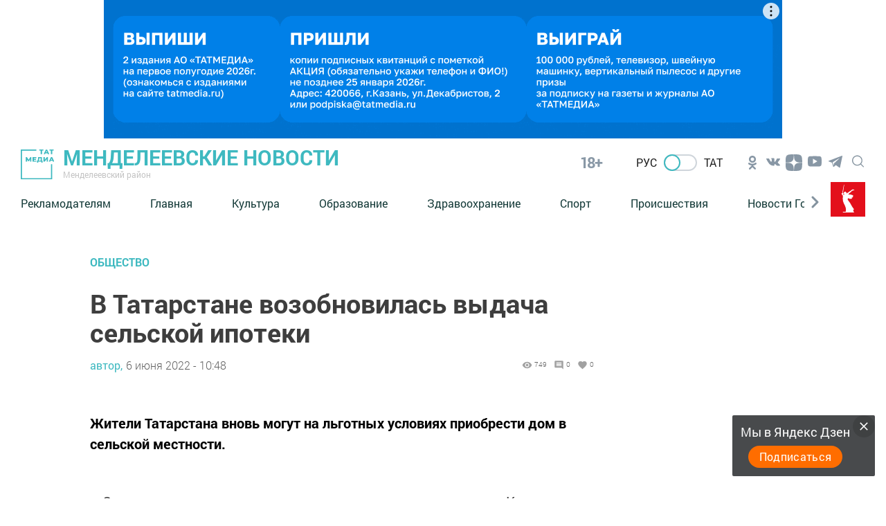

--- FILE ---
content_type: text/html; charset=UTF-8
request_url: https://mendeleevskyi.ru/news/obschestvo/v-tatarstane-vozobnovilas-vydacha-selskoy-ipoteki
body_size: 21795
content:
<!DOCTYPE html>
<html lang="ru_RU" prefix="og: http://ogp.me/ns#">

<head>
    <meta charset="utf-8">
    <meta name="viewport" content="width=device-width, initial-scale=1.0, maximum-scale=1.0, user-scalable=0">

    <meta http-equiv="X-UA-Compatible" content="IE=edge">

    <title>В Татарстане возобновилась выдача сельской ипотеки</title>

    <meta name="description" content="Жители Татарстана вновь могут на льготных условиях приобрести дом в сельской местности.">

                                
    
        <meta property="og:site_name" content="Менделеевские новости" />
<meta property="og:title" content="В Татарстане возобновилась выдача сельской ипотеки" />
<meta property="og:locale" content="ru" />
<meta property="og:type" content="article" />
<meta property="article:author" content="автор" />
<meta property="article:published_time" content="2022-06-06 10:48:00" />
<meta property="article:expiration_time" content="" />
<meta property="article:modified_time" content="2022-06-06 10:54:21" />
<meta property="article:section" content="Общество" />
<meta property="article:tag" content="" />
<meta property="og:description" content="Жители Татарстана вновь могут на льготных условиях приобрести дом в сельской местности." />
<meta property="og:url" content="https://mendeleevskyi.ru/news/obschestvo/v-tatarstane-vozobnovilas-vydacha-selskoy-ipoteki" />


    
    <link rel="modulepreload" href="https://mendeleevskyi.ru/build/assets/headerScript-1d4a5660.js" /><script type="module" src="https://mendeleevskyi.ru/build/assets/headerScript-1d4a5660.js"></script><link rel="modulepreload" href="https://mendeleevskyi.ru/build/assets/Copyright-7c52a902.js" /><script type="module" src="https://mendeleevskyi.ru/build/assets/Copyright-7c52a902.js"></script><link rel="modulepreload" href="https://mendeleevskyi.ru/build/assets/FooterScroll-cc219871.js" /><script type="module" src="https://mendeleevskyi.ru/build/assets/FooterScroll-cc219871.js"></script><link rel="modulepreload" href="https://mendeleevskyi.ru/build/assets/footerScript-e0b46389.js" /><script type="module" src="https://mendeleevskyi.ru/build/assets/footerScript-e0b46389.js"></script><link rel="modulepreload" href="https://mendeleevskyi.ru/build/assets/burgerButtonScroll-55dcc4f1.js" /><script type="module" src="https://mendeleevskyi.ru/build/assets/burgerButtonScroll-55dcc4f1.js"></script><link rel="modulepreload" href="https://mendeleevskyi.ru/build/assets/ImageAdvert-5a421519.js" /><script type="module" src="https://mendeleevskyi.ru/build/assets/ImageAdvert-5a421519.js"></script><link rel="modulepreload" href="https://mendeleevskyi.ru/build/assets/ScrollToTop-88519034.js" /><script type="module" src="https://mendeleevskyi.ru/build/assets/ScrollToTop-88519034.js"></script>                <link rel="modulepreload" href="https://mendeleevskyi.ru/build/assets/CommentForm-d3385461.js" /><script type="module" src="https://mendeleevskyi.ru/build/assets/CommentForm-d3385461.js"></script>    
    <link rel="modulepreload" href="https://mendeleevskyi.ru/build/assets/NewsAutoScroll-95da973a.js" /><script type="module" src="https://mendeleevskyi.ru/build/assets/NewsAutoScroll-95da973a.js"></script>
            <link rel="modulepreload" href="https://mendeleevskyi.ru/build/assets/allReactions-2ef16901.js" /><script type="module" src="https://mendeleevskyi.ru/build/assets/allReactions-2ef16901.js"></script>    
        <link rel="modulepreload" href="https://mendeleevskyi.ru/build/assets/photoSliderScript-1d78abc6.js" /><link rel="modulepreload" href="https://mendeleevskyi.ru/build/assets/Popup-c32ad197.js" /><link rel="modulepreload" href="https://mendeleevskyi.ru/build/assets/moveAds-3ce69282.js" /><script type="module" src="https://mendeleevskyi.ru/build/assets/photoSliderScript-1d78abc6.js"></script><script type="module" src="https://mendeleevskyi.ru/build/assets/moveAds-3ce69282.js"></script>
    <link rel="icon" href="https://mendeleevskyi.ru/packages/tatmedia/newspaper/images/tm_120-120.svg" type="image/svg+xml">
    <link rel="icon" href="https://mendeleevskyi.ru/favicon.ico" type="image/x-icon">

    <link rel="preload" as="style" href="https://mendeleevskyi.ru/build/assets/app-062f9834.css" /><link rel="stylesheet" href="https://mendeleevskyi.ru/build/assets/app-062f9834.css" />
    <link rel="alternate" type="application/rss+xml" href="https://mendeleevskyi.ru/rss" title="Менделеевские новости: Новости">
        <link rel="alternate" type="application/rss+xml" href="https://mendeleevskyi.ru/rss/news.rss" title="Менделеевские новости: Новости">
        <link rel="alternate" type="application/rss+xml" href="https://mendeleevskyi.ru/rss/blog.rss" title="Менделеевские новости: Блоги">
        <link rel="alternate" type="application/rss+xml" href="https://mendeleevskyi.ru/rss/advert.rss" title="Менделеевские новости: Объявления">
        <link rel="alternate" type="application/rss+xml" href="https://mendeleevskyi.ru/rss/grats.rss" title="Менделеевские новости: Поздравления">
        <link rel="alternate" type="application/rss+xml" href="https://mendeleevskyi.ru/rss/photo.rss" title="Менделеевские новости: Фотогалерея">

    <script>window.yaContextCb = window.yaContextCb || []</script>
    <script src="https://yandex.ru/ads/system/context.js" async></script>

    <meta name="yandex-verification" content="41822c01458bb085" />
<meta name="yandex-verification" content="d3181ef35d59138d" />
<meta name="zen-verification" content="JsdLEy6TbulZHlNJ3p2DAxliLjJuw44S7UQ9YARLreO5cnQVjm76p33MyfLnp1Sk" />

<!-- Yandex.Metrika and Google Analytics initial scripts -->
<script type="text/javascript">
  (function(m,e,t,r,i,k,a){m[i]=m[i]||function(){(m[i].a=m[i].a||[]).push(arguments)};
  m[i].l=1*new Date();k=e.createElement(t),a=e.getElementsByTagName(t)[0],k.async=1,k.src=r,a.parentNode.insertBefore(k,a)})
  (window, document, "script", "https://mc.yandex.ru/metrika/tag.js", "ym");
</script>
</head>
<body class="root">

    <section class="tm__main_advert__container">
        <div id="adfox_167462632297964639"></div>
<script>
    window.yaContextCb.push(()=>{
        Ya.adfoxCode.createAdaptive({
            ownerId: 1450089,
            containerId: 'adfox_167462632297964639',
            params: {
                pp: 'dbhx',
                ps: 'gfrd',
                p2: 'iaqs'
            }
        }, ['desktop', 'tablet', 'phone'], {
            tabletWidth: 830,
            phoneWidth: 480,
            isAutoReloads: false
        })
    })
</script>
    </section>

    <header class="header">
    <a class="header__logo_link" href="/">
    <img class="header__logo" src="https://mendeleevskyi.ru/images/logo-green.svg" alt="Логотип татмедиа">
</a>


    <a class="header_link" href="/">
            <strong class="header__title">
            Менделеевские новости
        </strong>
    
            <p class="header__subtitle">Менделеевский район</p>
    </a>
    <span class="header__age-limit">18+</span>

    <div class="checkbox__container checkbox__container_lang" data-lang="ru">
        <a href="https://mendeleevskyi.ru/lang/toggle/ru" class="lang-switcher__label">
            Рус
        </a>
        <label class="switch">
                            <input type="checkbox" id="checkbox_lang">
            
            <span class="slider slider_lang round"></span>
        </label>
        <a href="https://mendeleevskyi.ru/lang/toggle/tt" class="lang-switcher__label">
            Тат
        </a>

    </div>
 
        
        <section class="social__group">
            
            <ul class="social-list ul_hidden-default-styles">
      <li class="social-list__item">
                    <a title="Odnoklassniki" class="svg-link__icon svg-link social__icons_header" target="_blank" href="https://ok.ru/mendeleevsknews">
                        <svg class="svg-link__icon svg-link social__icons_header " viewBox="0 0 30 30" role="img" aria-label="[title]" version="1.1" xmlns="http://www.w3.org/2000/svg" xmlns:xlink="http://www.w3.org/1999/xlink">
                            <title>Odnoklassniki</title>
                            <g stroke="none" stroke-width="1" fill="rgba(18, 48, 76, 0.5)" fill-rule="evenodd">
                                <g class="svg-link__fill_header" id="Odnoklassniki"

                                    transform="translate(9.000000, 5.000000)" fill-rule="nonzero">
                                    <path d="M6,10.1 C4.6,10.1 3.4,9.6 2.4,8.6 C1.4,7.6 0.9,6.5 0.9,5.1 C0.9,3.7 1.4,2.5 2.4,1.5 C3.4,0.5 4.6,0 6,0 C7.4,0 8.6,0.5 9.6,1.5 C10.6,2.5 11.1,3.7 11.1,5.1 C11.1,6.5 10.6,7.7 9.6,8.7 C8.6,9.7 7.4,10.1 6,10.1 Z M6,2.6 C5.3,2.6 4.7,2.8 4.2,3.3 C3.7,3.8 3.5,4.4 3.5,5.1 C3.5,5.8 3.7,6.4 4.2,6.9 C4.7,7.4 5.3,7.6 6,7.6 C6.7,7.6 7.3,7.4 7.8,6.9 C8.3,6.4 8.5,5.8 8.5,5.1 C8.5,4.4 8.3,3.8 7.8,3.3 C7.3,2.8 6.7,2.6 6,2.6 Z M11.8,10.7 C11.9,10.9 12,11.1 12,11.3 C12,11.5 12,11.6 11.9,11.8 C11.9,11.9 11.8,12.1 11.6,12.2 C11.5,12.4 11.3,12.5 11.1,12.6 C10.9,12.7 10.7,12.9 10.4,13.1 C9.5,13.6 8.4,14 6.9,14.1 L7.7,14.9 L10.7,17.9 C10.9,18.1 11,18.4 11,18.7 C11,19 10.9,19.3 10.7,19.5 L10.6,19.6 C10.4,19.8 10.1,19.9 9.8,19.9 C9.5,19.9 9.2,19.8 9,19.6 C8.5,19.1 7.5,18.1 6,16.6 L3,19.6 C2.8,19.9 2.5,20 2.2,20 C1.9,20 1.6,19.9 1.4,19.7 L1.3,19.6 C1,19.3 0.9,19 0.9,18.7 C0.9,18.4 1,18.1 1.2,17.9 L4.2,14.9 L5,14.1 C3.5,13.9 2.3,13.6 1.5,13.1 C1.2,12.9 1,12.8 0.8,12.6 C0.6,12.5 0.5,12.3 0.3,12.2 C0.2,12 0.1,11.9 0,11.7 C0,11.6 0,11.5 0,11.3 C0,11.1 0.1,10.9 0.2,10.7 C0.3,10.6 0.4,10.4 0.5,10.3 C0.6,10.2 0.8,10.1 1,10.1 C1.2,10 1.4,10.1 1.6,10.1 C1.8,10.2 2.1,10.3 2.3,10.5 C2.3,10.5 2.4,10.6 2.5,10.6 C2.6,10.7 2.7,10.7 3,10.9 C3.2,11 3.5,11.1 3.8,11.2 C4.1,11.3 4.4,11.4 4.8,11.5 C5.2,11.6 5.6,11.6 6.1,11.6 C6.8,11.6 7.4,11.5 8,11.3 C8.6,11.1 9.1,10.9 9.3,10.7 L9.7,10.4 C9.9,10.2 10.2,10.1 10.4,10 C10.6,9.9 10.8,9.9 11,10 C11.2,10.1 11.3,10.1 11.5,10.2 C11.7,10.5 11.8,10.6 11.8,10.7 Z" id="Shape"></path>
                                </g>
                            </g>
                        </svg>    
                    </a>
                </li>
                            <li class="social-list__item">
                    <a title="VK" class="svg-link__icon svg-link social__icons_header" target="_blank" href="https://vk.com/mendeleevsknews">
                        <svg class="svg-link__icon svg-link social__icons_header " viewBox="0 0 30 30" role="img" aria-label="[title]" version="1.1" xmlns="http://www.w3.org/2000/svg" xmlns:xlink="http://www.w3.org/1999/xlink">
                            <title>VK</title>
                            <g stroke="none" stroke-width="1" fill="rgba(18, 48, 76, 0.5)" fill-rule="evenodd">
                                <g class="svg-link__fill_header" id="VK"

                                    transform="translate(5.000000, 8.500000)" fill-rule="nonzero">
                                    <path d="M9.81652274,10.8957066 L11.0131192,10.8957066 C11.0131192,10.8957066 11.4119847,10.8957066 11.511701,10.7028623 C11.7111338,10.5100179 11.7111338,10.2207513 11.7111338,10.2207513 C11.7111338,10.2207513 11.7111338,8.67799642 12.4091484,8.48515206 C13.107163,8.29230769 14.1043267,10.027907 15.1014904,10.6064401 C15.8992214,11.088551 16.3978032,10.9921288 16.3978032,10.9921288 L19.0901452,10.9921288 C19.0901452,10.9921288 20.4861744,10.8957066 19.7881598,9.83506261 C19.6884435,9.73864043 19.3892943,9.06368515 17.7938324,7.61735242 C16.0986541,6.0745975 16.2980868,6.36386404 18.3921306,3.76046512 C19.5887271,2.2177102 20.0873089,1.25348837 19.9875926,0.77137746 C19.8878762,0.38568873 18.9904289,0.482110912 18.9904289,0.482110912 L15.9989377,0.482110912 C15.9989377,0.482110912 15.799505,0.482110912 15.6000722,0.578533095 C15.4006395,0.674955277 15.3009231,0.867799642 15.3009231,0.867799642 C15.3009231,0.867799642 14.8023413,2.12128801 14.2040431,3.08550984 C12.9077302,5.30322004 12.309432,5.39964222 12.1099993,5.30322004 C11.6114174,5.01395349 11.7111338,4.04973166 11.7111338,3.37477639 C11.7111338,1.25348837 12.0102829,0.38568873 11.0131192,0.0964221825 C10.7139701,0 10.414821,0 9.61708999,0 C8.52020991,0 7.62276258,0 7.12418072,0.289266547 C6.82503161,0.289266547 6.5258825,0.674955277 6.72531524,0.674955277 C6.92474798,0.674955277 7.32361346,0.77137746 7.62276258,1.06064401 C7.92191169,1.54275492 7.92191169,2.41055456 7.92191169,2.41055456 C7.92191169,2.41055456 8.02162806,4.91753131 7.42332983,5.20679785 C7.02446435,5.39964222 6.42616612,5.01395349 5.22956967,2.98908766 C4.73098782,2.02486583 4.23240596,0.867799642 4.23240596,0.867799642 C4.23240596,0.867799642 4.13268959,0.674955277 4.03297322,0.578533095 C3.83354048,0.38568873 3.53439137,0.38568873 3.53439137,0.38568873 L0.642616612,0.38568873 C0.642616612,0.38568873 0.243751129,0.38568873 0.0443183871,0.578533095 C-0.0553979838,0.77137746 0.0443183871,1.06064401 0.0443183871,1.06064401 C0.0443183871,1.06064401 2.23807855,6.0745975 4.83070419,8.67799642 C7.12418072,10.9921288 9.81652274,10.8957066 9.81652274,10.8957066 L9.81652274,10.8957066 Z" id="Shape"></path>
                                </g>
                            </g>
                        </svg>    
                    </a>
                </li>
                            <li class="social-list__item">
                    <a title="Yandex Zen" class="svg-link__icon svg-link social__icons_header" target="_blank" href="https://zen.yandex.ru/id/5b3b74c5d5cde600a8a89905">
                        <svg class="svg-link__icon svg-link social__icons_header  svg-link__icon_zen " viewBox="0 0 30 30" role="img" aria-label="[title]" version="1.1" xmlns="http://www.w3.org/2000/svg" xmlns:xlink="http://www.w3.org/1999/xlink">
                            <title>Yandex Zen</title>
                            <g stroke="none" stroke-width="1" fill="rgba(18, 48, 76, 0.5)" fill-rule="evenodd">
                                <g class="svg-link__fill_header" id="Yandex Zen"

                                    transform="translate(2.000000, 3.000000)" fill-rule="nonzero">
                                    <path d="M15.2312 14.3183C13.3393 16.2564 13.2062 18.6862 13.0459 23.9995C17.9911 23.9995 21.4172 23.9835 23.1761 22.2651C24.8936 20.5062 24.9101 16.9179 24.9105 12.1325C19.5981 12.2929 17.1688 12.4259 15.2312 14.3183ZM0.916138 12.1325C0.916138 16.9179 0.932539 20.5062 2.65014 22.2651C4.40904 23.9835 7.83554 23.9995 12.7807 23.9995C12.6204 18.6862 12.4874 16.2564 10.5954 14.3183C8.65794 12.4259 6.22854 12.2929 0.916138 12.1325ZM12.7807 0C7.83554 0.000470166 4.40894 0.0169261 2.65004 1.73491C0.93254 3.49381 0.916138 7.08211 0.916138 11.8675C6.22854 11.7071 8.65784 11.5741 10.5954 9.68166C12.4873 7.74364 12.6204 5.31382 12.7807 0ZM15.2312 9.68166C13.3393 7.74364 13.2062 5.31382 13.0459 0C17.9911 0.000470166 21.4172 0.0169261 23.1761 1.73491C24.8936 3.49381 24.9101 7.08211 24.9105 11.8675C19.5981 11.7071 17.1688 11.5741 15.2312 9.68166Z" id="Shape"></path>
                                </g>
                            </g>
                        </svg>    
                    </a>
                </li>
                            <li class="social-list__item">
                    <a title="Youtube" class="svg-link__icon svg-link social__icons_header" target="_blank" href="https://www.youtube.com/channel/UCcNwKxTsFoCgi7zACXA3how">
                        <svg class="svg-link__icon svg-link social__icons_header " viewBox="0 0 30 30" role="img" aria-label="[title]" version="1.1" xmlns="http://www.w3.org/2000/svg" xmlns:xlink="http://www.w3.org/1999/xlink">
                            <title>Youtube</title>
                            <g stroke="none" stroke-width="1" fill="rgba(18, 48, 76, 0.5)" fill-rule="evenodd">
                                <g class="svg-link__fill_header" id="Youtube"

                                    transform="translate(5.000000, 5.000000)" fill-rule="nonzero">
                                    <path d="M19.8,3.7999999 C19.8,3.7999999 20,5.5999999 20,7.2999999 L20,8.8999999 C20,10.6999999 19.8,12.4 19.8,12.4 C19.8,12.4 19.6,13.9 19,14.5 C18.2,15.3 17.4,15.3 17,15.4 C14.2,15.6 10,15.6 10,15.6 C10,15.6 4.8,15.6 3.2,15.4 C2.8,15.3 1.8,15.3 1,14.5 C0.4,13.9 0.2,12.4 0.2,12.4 C0.2,12.4 0,10.5999999 0,8.8999999 L0,7.2999999 C0,5.5999999 0.2,3.7999999 0.2,3.7999999 C0.2,3.7999999 0.4,2.3999999 1,1.6999999 C1.8,0.899999905 2.6,0.799999905 3,0.799999905 C5.8,0.599999905 10,0.599999905 10,0.599999905 C10,0.599999905 14.2,0.599999905 17,0.799999905 C17.4,0.799999905 18.2,0.899999905 19,1.6999999 C19.6,2.2999999 19.8,3.7999999 19.8,3.7999999 Z M7.5,4.2999999 L7.5,11.9 L13.8,8.0999999 L7.5,4.2999999 Z" id="Shape"></path>
                                </g>
                            </g>
                        </svg>    
                    </a>
                </li>
                            <li class="social-list__item">
                    <a title="Telegram" class="svg-link__icon svg-link social__icons_header" target="_blank" href="https://t.me/mndnews">
                        <svg class="svg-link__icon svg-link social__icons_header " viewBox="0 0 30 30" role="img" aria-label="[title]" version="1.1" xmlns="http://www.w3.org/2000/svg" xmlns:xlink="http://www.w3.org/1999/xlink">
                            <title>Telegram</title>
                            <g stroke="none" stroke-width="1" fill="rgba(18, 48, 76, 0.5)" fill-rule="evenodd">
                                <g class="svg-link__fill_header" id="Telegram"

                                    transform="translate(5.000000, 5.000000)" fill-rule="nonzero">
                                    <path d="M0.353286625,8.32254232 L4.96204717,10.0369621 L6.74592005,15.7548181 C6.86006231,16.1210261 7.30936413,16.2563856 7.60758746,16.0133765 L10.1765884,13.9260372 C10.4458762,13.7073489 10.8294395,13.6964511 11.1108615,13.9000551 L15.744424,17.2529419 C16.063449,17.4840564 16.5154176,17.3098235 16.5954239,16.9256074 L19.9897561,0.652507079 C20.0770963,0.232806472 19.6633306,-0.117320586 19.2623659,0.0372430004 L0.347886202,7.30963916 C-0.118883646,7.48905519 -0.114816661,8.14771136 0.353286625,8.32254232 Z M6.45843089,9.12433262 L15.4656689,3.59519576 C15.6275482,3.49611824 15.7940945,3.71427484 15.6550837,3.84278988 L8.22150215,10.7297074 C7.96021504,10.9721184 7.79166853,11.2965291 7.74393146,11.6486497 L7.49071165,13.5189621 C7.45717569,13.7686827 7.10521482,13.7934686 7.03607608,13.5517886 L6.0621999,10.1412228 C5.95065784,9.75222227 6.11320389,9.33670803 6.45843089,9.12433262 Z" id="Shape"></path>
                                </g>
                            </g>
                        </svg>    
                    </a>
                </li>
                
    </ul>
  

            <button type="click" class="search__btn search_btn_open">
                
                <svg class="search_icon" width="24" height="24" viewBox="0 0 24 24" fill="none" xmlns="http://www.w3.org/2000/svg">
                    <path d="M10.5 0C4.71046 0 0 4.71045 0 10.5C0 16.2899 4.71046 21 10.5 21C16.2899 21 21 16.2899 21 10.5C21 4.71045 16.2899 0 10.5 0ZM10.5 19.0616C5.7792 19.0616 1.93846 15.2208 1.93846 10.5C1.93846 5.77925 5.7792 1.93846 10.5 1.93846C15.2208 1.93846 19.0615 5.7792 19.0615 10.5C19.0615 15.2208 15.2208 19.0616 10.5 19.0616Z" fill="#84939F"/>
                    <path d="M23.7158 22.3445L18.1555 16.7842C17.7766 16.4053 17.163 16.4053 16.7842 16.7842C16.4053 17.1627 16.4053 17.777 16.7842 18.1555L22.3445 23.7158C22.5339 23.9053 22.7819 24 23.0302 24C23.2781 24 23.5264 23.9053 23.7158 23.7158C24.0947 23.3373 24.0947 22.7231 23.7158 22.3445Z" fill="#84939F"/>
                    </svg>
            </button>

        </section>
        <button class="burger" type="button">
            <svg role="img" aria-label="[title]" xmlns="http://www.w3.org/2000/svg" xmlns:xlink="http://www.w3.org/1999/xlink" width="17px" height="16px">
                <title>Меню</title>
                <path fill-rule="evenodd"  fill="rgb(255, 255, 255)" d="M-0.000,-0.000 L31.000,-0.000 L31.000,2.000 L-0.000,2.000 L-0.000,-0.000 Z"/>
                <path fill-rule="evenodd"  fill="rgb(255, 255, 255)" d="M-0.000,7.000 L31.000,7.000 L31.000,9.000 L-0.000,9.000 L-0.000,7.000 Z"/>
                <path fill-rule="evenodd"  fill="rgb(255, 255, 255)" d="M-0.000,14.000 L31.000,14.000 L31.000,16.000 L-0.000,16.000 L-0.000,14.000 Z"/>
            </svg>  
        </button>
        <div class="search__form-container">
<button class="search__button_back hidden_element">
    <svg width="31" height="20" viewBox="0 0 31 20" fill="none" xmlns="http://www.w3.org/2000/svg">
        <path d="M1 10L30 10M1 10L9.92308 19M1 10L9.92308 1" stroke="#3EB9C0" stroke-width="2" stroke-linecap="round" stroke-linejoin="round"/>
        </svg>
        
 
 </button>

<form action="/search/news" class="search-form" action="https://mendeleevskyi.ru/search/news" method="get" target="_self" accept-charset="utf-8" 
searchid="" l10n="ru" reqenc="">
    <input placeholder="Введите текст" type="search" name="search" class="search__input">

    <button type="submit" class="search__btn search__btn_submit">

        <svg width="24" height="24" viewBox="0 0 24 24" fill="none" xmlns="http://www.w3.org/2000/svg">
            <path d="M10.5 0C4.71046 0 0 4.71045 0 10.5C0 16.2899 4.71046 21 10.5 21C16.2899 21 21 16.2899 21 10.5C21 4.71045 16.2899 0 10.5 0ZM10.5 19.0616C5.7792 19.0616 1.93846 15.2208 1.93846 10.5C1.93846 5.77925 5.7792 1.93846 10.5 1.93846C15.2208 1.93846 19.0615 5.7792 19.0615 10.5C19.0615 15.2208 15.2208 19.0616 10.5 19.0616Z" fill="#3EB9C0"/>
            <path d="M23.7158 22.3445L18.1555 16.7842C17.7766 16.4053 17.163 16.4053 16.7842 16.7842C16.4053 17.1627 16.4053 17.777 16.7842 18.1555L22.3445 23.7158C22.5339 23.9053 22.7819 24 23.0302 24C23.2781 24 23.5264 23.9053 23.7158 23.7158C24.0947 23.3373 24.0947 22.7231 23.7158 22.3445Z" fill="#3EB9C0"/>
        </svg>

    </button>
</form>
</div> 

    <div class="header__menu">
        <nav class="header__nav">
    <button type="button" class="triangle triangle_left">
        <svg width="11" height="18" viewBox="0 0 11 18" fill="none"
            xmlns="http://www.w3.org/2000/svg">
            <path 
                d="M3.06066 0.93934C2.47487 0.353553 1.52513 0.353553 0.939341 0.939339C0.353554 1.52513 0.353554 2.47487 0.939341 3.06066L3.06066 0.93934ZM9 9L10.0607 10.0607C10.6464 9.47487 10.6464 8.52513 10.0607 7.93934L9 9ZM0.93934 14.9393C0.353553 15.5251 0.353553 16.4749 0.93934 17.0607C1.52513 17.6464 2.47487 17.6464 3.06066 17.0607L0.93934 14.9393ZM0.939341 3.06066L7.93934 10.0607L10.0607 7.93934L3.06066 0.93934L0.939341 3.06066ZM7.93934 7.93934L0.93934 14.9393L3.06066 17.0607L10.0607 10.0607L7.93934 7.93934Z"
                fill="#84939F" />
        </svg> 
    </button>

    <a class="nav__link " href="https://mendeleevskyi.ru/page/reklama-v-mendeleevskikh-novostyakh-vashi-investitsii-v-budushchee">Рекламодателям</a>
    <a class="nav__link " href="https://mendeleevskyi.ru">Главная</a>
    <a class="nav__link " href="https://mendeleevskyi.ru/news/rubric/list/культура">Культура</a>
    <a class="nav__link " href="https://mendeleevskyi.ru/news/rubric/list/образование">Образование</a>
    <a class="nav__link " href="https://mendeleevskyi.ru/news/rubric/list/здравоохранение">Здравоохранение</a>
    <a class="nav__link " href="https://mendeleevskyi.ru/news/rubric/list/спорт">Спорт</a>
    <a class="nav__link " href="https://mendeleevskyi.ru/news/rubric/list/proisshestviya">Происшествия</a>
    <a class="nav__link " href="https://mendeleevskyi.ru/news/rubric/list/profilaktika-gibdd">Новости Госавтоинспекции</a>
    <a class="nav__link " href="http://mendeleevskyi.ru/news/rubric/list/otzyvy">Отзывы</a>
    <a class="nav__link " href="https://mendeleevskyi.ru/news/rubric/list/podpiska-na-mn">Подписка на «МН»</a>
        
    <button type="button" class="triangle triangle_right">
        <svg width="11" height="18" viewBox="0 0 11 18" fill="none"
            xmlns="http://www.w3.org/2000/svg">
            <path
                d="M3.06066 0.93934C2.47487 0.353553 1.52513 0.353553 0.939341 0.939339C0.353554 1.52513 0.353554 2.47487 0.939341 3.06066L3.06066 0.93934ZM9 9L10.0607 10.0607C10.6464 9.47487 10.6464 8.52513 10.0607 7.93934L9 9ZM0.93934 14.9393C0.353553 15.5251 0.353553 16.4749 0.93934 17.0607C1.52513 17.6464 2.47487 17.6464 3.06066 17.0607L0.93934 14.9393ZM0.939341 3.06066L7.93934 10.0607L10.0607 7.93934L3.06066 0.93934L0.939341 3.06066ZM7.93934 7.93934L0.93934 14.9393L3.06066 17.0607L10.0607 10.0607L7.93934 7.93934Z"
                fill="#84939F" />
        </svg>          
    </button>

    
</nav>                    <img class="header__year-img" src="//tatmedia.ru/docs/2025-80_let_popedy_red.svg"
                alt="">
            </div>
</header>

    

    


        <main class="main__container main-section__main" data-id="52485">
    <section class="container_main-section-news">
        <div class="single__main-col news-list__container_newspage fetch-quantity" fetch-quantity="1">
                            <a href="https://mendeleevskyi.ru/news/rubric/list/obschestvo" class="newsList__title">
                    Общество
                </a>
                        <h1 class="newsList__subtitle">В Татарстане возобновилась выдача сельской ипотеки</h1>

            <div class="widgetPage widgetPage_position">
                        <div class="widget__autor_data_container">

                                                            <a class="widget__author" href="https://mendeleevskyi.ru/news/author/list/1">автор,</a>
                                                                                        <a class="oneNews__data"  href="https://mendeleevskyi.ru/news/date/list/06-06-2022">6 июня 2022 - 10:48</a>
                                                    </div>
                        
                        <div class="widget__container">
                            <div class="widget_stat_container">
                                <svg viewBox="0 0 24 24" xmlns="http://www.w3.org/2000/svg" class="widget-stat__object">
                                    <path d="M0 0h24v24H0z" fill="none"></path>
                                    <path d="M12 4.5C7 4.5 2.73 7.61 1 12c1.73 4.39 6 7.5 11 7.5s9.27-3.11 11-7.5c-1.73-4.39-6-7.5-11-7.5zM12 17c-2.76 0-5-2.24-5-5s2.24-5 5-5 5 2.24 5 5-2.24 5-5 5zm0-8c-1.66 0-3 1.34-3 3s1.34 3 3 3 3-1.34 3-3-1.34-3-3-3z"></path>
                                  </svg>
                                <p class="oneNews__data oneNews__data_widget">749</p>
                            </div>
                            <div class="widget_stat_container">
                                <svg viewBox="0 0 24 24" xmlns="http://www.w3.org/2000/svg" class="widget-stat__object">
                                    <path d="M21.99 4c0-1.1-.89-2-1.99-2H4c-1.1 0-2 .9-2 2v12c0 1.1.9 2 2 2h14l4 4-.01-18zM18 14H6v-2h12v2zm0-3H6V9h12v2zm0-3H6V6h12v2z"></path>
                                    <path d="M0 0h24v24H0z" fill="none"></path>
                                  </svg>
                                <p class="oneNews__data oneNews__data_widget">0</p>
                            </div>
                            <div class="widget_stat_container">
                                <svg viewBox="0 0 24 24" xmlns="http://www.w3.org/2000/svg" class="widget-stat__object">
                                    <path d="M0 0h24v24H0z" fill="none"></path>
                                    <path d="M12 21.35l-1.45-1.32C5.4 15.36 2 12.28 2 8.5 2 5.42 4.42 3 7.5 3c1.74 0 3.41.81 4.5 2.09C13.09 3.81 14.76 3 16.5 3 19.58 3 22 5.42 22 8.5c0 3.78-3.4 6.86-8.55 11.54L12 21.35z"></path>
                                  </svg>
                                <span class="oneNews__data oneNews__data_widget">0</span>
                            </div>
                        </div>
                        
                        
                        
                    </div>
            <p class="news-main-container__paragraph_bold">
                Жители Татарстана вновь могут на льготных условиях приобрести дом в сельской местности.
            </p>

            
            <div class="news-main-container__paragraph">
                <p style="text-align: justify;">&nbsp;Сельскую ипотеку в рамках реализации программы &laquo;Комплексное развитие сельских территорий&raquo; выдает Россельхозбанк. Льготная ипотека возобновлена после выделения субсидий Министерством сельского хозяйства Российской Федерации. Финансовые средства теперь можно направить на индивидуальное жилищное строительство или на покупку уже готового загородного дома с участком.</p><p style="text-align: justify;">&laquo;Сельская ипотека уже показала свою востребованность. За время действия данной программы более 2,5 тысяч татарстанских семей смогло улучшить жилищные условия и приобрести недвижимость в сельской местности. Особенно радует то, что среди наших клиентов очень много молодых семей, для которых это первое собственное жилье. Ну а процентная ставка является для них главным преимуществом сельской ипотеки&raquo;, &ndash; отметила директор Татарстанского регионального филиала Россельхозбанка Ляля Кудерметова.</p><div data-tm="container" class="widget-any-content">
    <div class="widget-any-content__body">
        <div class="widget-any-content__title"></div>

        <div  data-tm-slider-time="15" data-tm="body" class="widget-any-content__center">
                            <div data-tm-slider-item class="tm-slider-item">
    <div class="tm-script">
        <!-- Yandex.RTB -->
<script>window.yaContextCb=window.yaContextCb||[]</script>
<script src="https://yandex.ru/ads/system/context.js" async></script>
    </div>
</div>
<script>
    var x = new XMLHttpRequest();
    var csrfToken = "OckTT2damKSyf6kNLFcHV8U1sxOm3ww1R45ixw63";
    x.open("POST", "https://mendeleevskyi.ru/ad/counter/onload?model=35", true);
    x.setRequestHeader('X-CSRF-TOKEN', csrfToken);
    x.send(null);
</script>
                    </div>

    </div>
</div>
<div data-tm="container" class="widget-any-content">
    <div class="widget-any-content__body">
        <div class="widget-any-content__title"></div>

        <div  data-tm-slider-time="15" data-tm="body" class="widget-any-content__center">
                            <div data-tm-slider-item class="tm-slider-item">
    <div class="tm-script">
        <!-- Yandex.RTB R-A-2216789-6 -->
<div id="yandex_rtb_R-A-2216789-6"></div>
<script>
window.yaContextCb.push(() => {
    Ya.Context.AdvManager.render({
        "blockId": "R-A-2216789-6",
        "renderTo": "yandex_rtb_R-A-2216789-6"
    })
})
</script>
    </div>
</div>
<script>
    var x = new XMLHttpRequest();
    var csrfToken = "OckTT2damKSyf6kNLFcHV8U1sxOm3ww1R45ixw63";
    x.open("POST", "https://mendeleevskyi.ru/ad/counter/onload?model=55", true);
    x.setRequestHeader('X-CSRF-TOKEN', csrfToken);
    x.send(null);
</script>
                    </div>

    </div>
</div>
<div data-tm="container" class="widget-any-content">
    <div class="widget-any-content__body">
        <div class="widget-any-content__title"></div>

        <div  data-tm-slider-time="15" data-tm="body" class="widget-any-content__center">
                            <div data-tm-slider-item class="tm-slider-item">
    <div class="tm-script">
        <!-- Yandex.RTB R-A-2216789-7 -->
<div id="yandex_rtb_R-A-2216789-7"></div>
<script>
window.yaContextCb.push(() => {
    Ya.Context.AdvManager.render({
        "blockId": "R-A-2216789-7",
        "renderTo": "yandex_rtb_R-A-2216789-7"
    })
})
</script>
    </div>
</div>
<script>
    var x = new XMLHttpRequest();
    var csrfToken = "OckTT2damKSyf6kNLFcHV8U1sxOm3ww1R45ixw63";
    x.open("POST", "https://mendeleevskyi.ru/ad/counter/onload?model=63", true);
    x.setRequestHeader('X-CSRF-TOKEN', csrfToken);
    x.send(null);
</script>
                    </div>

    </div>
</div>
<p style="text-align: justify;">Оформить сельскую ипотеку можно под 3% годовых.&nbsp;АО &laquo;Россельхозбанк&raquo;. Генеральная лицензия Банка России № 3349 (бессрочная) от 12.08.2015</p>
            </div>

            <p class="news__telegram__text">Следите за самым важным и интересным в <a class="news__telegram__link" href="https://t.me/tatmediaofficial" target="_blank">Telegram-канале</a>Татмедиа</p>

            <p class="news__telegram__text">Читайте новости Татарстана в национальном мессенджере MАХ: <a class="news__telegram__link" href="https://max.ru/tatmedia" target="_blank">https://max.ru/tatmedia</a></p>

                            <div class="np-news-single__aftertext">
                    <p style="text-align: center;">Подписывайтесь на <a href="https://t-do.ru/mndnews">Telegram-канал</a> &laquo;Менделеевские новости&raquo;</p>

<p style="text-align: center;">&nbsp;</p>
                </div>
            
            <br>

            
            
                            <div class="reaction__container">
    <h2>Оставляйте реакции</h2>

    <form class="smile_container smile_container_like" method="post" action="https://mendeleevskyi.ru/interaction/api/like/add" dataType="like"
    data-id="news_x_52485" dataname="[base64]" dataId="52485">
        
        <input type="hidden" name="name" value="[base64]">
        <input type="hidden" name="id" value="52485">
        <input type="hidden" name="user_id" value="">
        <button class="reaction_submit" type="submit">
            <img class="smile_img" src="https://mendeleevskyi.ru/./images/newsReaction-like.svg" alt="Лайк">
        </button>
            <p class="smile_count"> 0</p>
    </form>

    <form class="smile_container smile_container_funny" method="post" action="https://mendeleevskyi.ru/interaction/api/reaction/add"
        dataType="funny" data-id="news_x_52485" dataname="[base64]" dataId="52485">
        <input type="hidden" name="name" value="[base64]">
        <input type="hidden" name="id" value="52485">
        <input type="hidden" name="user_id" value="">
        <input type="hidden" name="type" value="funny">
        <button class="reaction_submit" type="submit" data-type="funny">
            <img class="smile_img" src="https://mendeleevskyi.ru/./images/newsReaction-smile.svg" alt="Смайл">
        </button>
        
        <p class="smile_count">0</p>

    </form>

    <form class="smile_container smile_container_cry" method="post" action="https://mendeleevskyi.ru/interaction/api/reaction/add" 
    dataType="cry" data-id="news_x_52485" dataname="[base64]" dataId="52485">
        <input type="hidden" name="name" value="[base64]">
        <input type="hidden" name="id" value="52485">
        <input type="hidden" name="user_id" value="">
        <input type="hidden" name="type" value="cry">
        <button class="reaction_submit" type="submit" data-type="cry">
            <img class="smile_img" src="https://mendeleevskyi.ru/./images/newsReaction-cry.svg" alt="Плачущий смайл">
        </button>
        <p class="smile_count">0</p>
    </form>

    <form class="smile_container smile_container_angry" method="post" action="https://mendeleevskyi.ru/interaction/api/reaction/add" 
    dataType="angry" data-id="news_x_52485" dataname="[base64]" dataId="52485">
        <input type="hidden" name="name" value="[base64]">
        <input type="hidden" name="id" value="52485">
        <input type="hidden" name="user_id" value="">
        <input type="hidden" name="type" value="angry">
        <button class="reaction_submit" type="submit" data-type="angry">
            <img class="smile_img" src="https://mendeleevskyi.ru/./images/newsReaction-angry.svg" alt="Злой смайл">
        </button>
        <p class="smile_count">0</p>
    </form>

    <form class="smile_container smile_container_dislike" method="post" action="https://mendeleevskyi.ru/interaction/api/dislike/add" dataType="disLike"
    data-id="news_x_52485" dataname="[base64]" dataId="52485">
        <input type="hidden" name="name" value="[base64]">
        <input type="hidden" name="id" value="52485">
        <input type="hidden" name="user_id" value="">
        <button class="reaction_submit" type="submit">
            <img class="smile_img" src="https://mendeleevskyi.ru/./images/newsReaction-dislike.svg" alt="Дизлайк">
        </button>
        <p class="smile_count">0</p>
    </form>    
</div>
<div class="smile_container__message">
    <span class="smile_container__message_text">
    К сожалению, реакцию можно поставить не более одного раза :( <br>
    Мы работаем над улучшением нашего сервиса</span>
</div>

            
            <div class="header__social">
  <h3 class="social__title">Расскажите друзьям</h3>
  <ul class="social-list social_items ul_hidden-default-styles">

    <script src="//yastatic.net/es5-shims/0.0.2/es5-shims.min.js"></script>
<script src="//yastatic.net/share2/share.js"></script>
<div class="ya-share2"
data-services="vkontakte,odnoklassniki,whatsapp,telegram"></div>

  </ul>
</div>


            
                            <section class="comments_container" >

    <h2 class="comments_heading">
         Нет комментариев
            </h2>
        <ul id="comment-item" class="commentsList ul_hidden-default-styles">  
                    </ul>
        
            <form class=" comment_form comment_form_active " action="https://mendeleevskyi.ru/interaction/api/comments/add" method="post">
                <span class="happy_message happy_message_position"></span>
                <textarea class="comment_textarea" placeholder="Написать комментарий"></textarea>

                <input class="comment_model-id" type="hidden" name="id" value="52485">
                <input class="comment_user-id"  type="hidden" name="user_id" value="">
                <input class="comment_model-name" type="hidden" name="name" value="[base64]" >
                
                <div class="comment_model-name one_comment_text">
                     
                        <a href="/login" target="_blank" class="new-contestant__submit_btn">
                            Авторизоваться</a>
                                    </div>
                <button class="comment_form_submit-btn" type="submit">Отправить</button>
            </form>    

        <div class="comment-buttons__container ">

            <button type="button" class="comment_btn allcomments__button"  disabled >
                Показать все комментарии</button>

            <button type="button" class="comment_btn write-comment__button">
                Написать комментарий</button>
        </div>

        <form class="formAllComments" action="https://mendeleevskyi.ru/interaction/api/comments/all" method="get">
            <input class="model_name" type="hidden" name="name" value="[base64]">
            <input class="model_id" type="hidden" name="id" value="52485">
        </form>

        <form class="paginationForm" action="https://mendeleevskyi.ru/interaction/api/comments/paginated" method="get">
            <input class="model_url" type="hidden" name="page" value=0>
        </form>

        

    </section>

    
                
            
            
                    </div>

        <div class="commerc_fixed_right ">
    <div class="commerc_fixed">
        <div 
    data-tm-slider-time="15"
    data-tm="body" class="widget-any-content__center">
    </div>

            </div>
</div>    </section>
</main>

    <div id='fetchContent' class="fetchContent">
        <div class="loader">
            <div class="preloader">
            <div class="preloader__container">
              <span class="preloader__round"></span>
            </div>
          </div>
        </div>
    </div>
    

    <nav class="footer__nav-menu">
        <ul class="footer__nav_ul ul_hidden-default-styles">
    <button type="button" class="footer__triangle footer__triangle_left">
        <svg width="11" height="18" viewBox="0 0 11 18" fill="none"
            xmlns="http://www.w3.org/2000/svg">
            <path
                d="M3.06066 0.93934C2.47487 0.353553 1.52513 0.353553 0.939341 0.939339C0.353554 1.52513 0.353554 2.47487 0.939341 3.06066L3.06066 0.93934ZM9 9L10.0607 10.0607C10.6464 9.47487 10.6464 8.52513 10.0607 7.93934L9 9ZM0.93934 14.9393C0.353553 15.5251 0.353553 16.4749 0.93934 17.0607C1.52513 17.6464 2.47487 17.6464 3.06066 17.0607L0.93934 14.9393ZM0.939341 3.06066L7.93934 10.0607L10.0607 7.93934L3.06066 0.93934L0.939341 3.06066ZM7.93934 7.93934L0.93934 14.9393L3.06066 17.0607L10.0607 10.0607L7.93934 7.93934Z"
                fill="#84939F" />
        </svg>
    </button>

      
                  <li class="footer__nav_li">
            <a href="https://mendeleevskyi.ru/video/widget/list/aktualnoe-video" class="nav__link ">
                  Актуальное видео
            </a>
          </li>
        
    
                  <li class="footer__nav_li">
            <a href="https://mendeleevskyi.ru" class="nav__link ">
                  Главная
            </a>
          </li>
        
    
                  <li class="footer__nav_li">
            <a href="https://mendeleevskyi.ru/page/dokumenty" class="nav__link ">
                  Документы
            </a>
          </li>
        
    
                  <li class="footer__nav_li">
            <a href="https://mendeleevskyi.ru/news/rubric/list/tsentralnye-novosti" class="nav__link ">
                  Разное
            </a>
          </li>
        
    
    <button type="button" class="footer__triangle footer__triangle_right">
      <svg width="11" height="18" viewBox="0 0 11 18" fill="none"
          xmlns="http://www.w3.org/2000/svg">
          <path
              d="M3.06066 0.93934C2.47487 0.353553 1.52513 0.353553 0.939341 0.939339C0.353554 1.52513 0.353554 2.47487 0.939341 3.06066L3.06066 0.93934ZM9 9L10.0607 10.0607C10.6464 9.47487 10.6464 8.52513 10.0607 7.93934L9 9ZM0.93934 14.9393C0.353553 15.5251 0.353553 16.4749 0.93934 17.0607C1.52513 17.6464 2.47487 17.6464 3.06066 17.0607L0.93934 14.9393ZM0.939341 3.06066L7.93934 10.0607L10.0607 7.93934L3.06066 0.93934L0.939341 3.06066ZM7.93934 7.93934L0.93934 14.9393L3.06066 17.0607L10.0607 10.0607L7.93934 7.93934Z"
              fill="#84939F" />
      </svg>
  </button>
</ul>

    </nav>
    <style>
#popupinfowrap .popupInfo__container {
    position: fixed;
    z-index: 10000;
    right: 16px;
    bottom: 32px;
    margin-left: 16px;
    padding: 12px;
    padding-right: 36px;
    border-radius: 2px;
    visibility: hidden;
    opacity: 0;
    transition: opacity 1s;
    color: rgba(0,0,0,.87);
    background-color: #484a4c;
}
#popupinfowrap .popup__body {
    display: flex;
    flex-direction: column;
    align-items: center
}

#popupinfowrap .popup__body .btn {
    display: inline-block;
    padding: 0 16px;
    border-radius: 16px;
    transition: .1s;
    line-height: 32px;
    cursor: pointer;
    vertical-align: middle;
    text-align: center;
    text-decoration: none!important;
    font-size: 16px;
    font-weight: 400;
    letter-spacing: .02em;
    color: #fff!important;
    background-color: #ff6d00;
}
#popupinfowrap .popup__header {
    margin-bottom: 8px
}
#popupinfowrap .popup__title {
    max-width: 300px;
    font-size: 1.125rem;
    color: #fff
}
#popupinfowrap .popup__image {
    float: left;
    padding-right: 16px
}
#popupinfowrap .popup__image--right {
    float: right;
    padding-left: 16px
}
#popupinfowrap .popup__image img {
    max-width: 100px;
    max-height: 100px
}
#popupinfowrap .popup__close {
    position: absolute;
    top: 0;
    right: 0;
    display: flex;
    align-items: center;
    justify-content: center;
    flex-shrink: 0;
    width: 32px;
    height: 32px;
    border-radius: 50%;
    border: none;
    background-color: rgba(0,0,0,.12);
}
#popupinfowrap .popup__close:hover {
    background-color: rgba(0,0,0,.12);
    cursor: pointer;
}
#popupinfowrap .popup__close svg .fill {
    fill: #fff
}
#popupinfowrap .popupInfo__container.visible {
    visibility: visible;
    opacity: 1
}
@media only screen and (max-width: 480px) {
    #popupinfowrap .popup__title {
        font-size:.875rem
    }
    #popupinfowrap .popup__image img {
        max-width: 60px;
        max-height: 60px
    }
}
</style>
<div id="popupinfowrap">
    <div id="popupinfo" class="popupInfo__container"          data-cookie=popup11594189430>
        
        
        <div class="popup__body">
            <div class="popup__header">
                <div class="popup__title" >
                    Мы в Яндекс Дзен
                </div>
                <button type="button" id="popupinfoClose" class="popup__close">
                    <svg xmlns="http://www.w3.org/2000/svg" width="24" height="24" viewBox="0 0 24 24">
                        <path class="fill" d="M19 6.41L17.59 5 12 10.59 6.41 5 5 6.41 10.59 12 5 17.59 6.41 19 12 13.41 17.59 19 19 17.59 13.41 12z"/>
                        <path d="M0 0h24v24H0z" fill="none"/>
                    </svg>
                </button>
            </div>

            <a target="_blank" href="https://zen.yandex.ru/id/5b3b74c5d5cde600a8a89905" id="popupinfoAccept" class="btn"
               style=" 
                      ">
                 Подписаться             </a>
        </div>
    </div>
</div>
<script>
const popupinfo = document.getElementById("popupinfo")
const popupinfoClose = document.getElementById("popupinfoClose")
const popupinfoAccept = document.getElementById("popupinfoAccept")
let cookieId = null

if (popupinfoAccept && popupinfoClose) {
    popupinfoClose.onclick = function() {
        popupinfoHide()
    }
    popupinfoAccept.onclick = function() {
        popupinfoHide()
    }
}

function popupinfoHide() {
    document.cookie = `${cookieId}=1; path=/; max-age=31536000`
    popupinfo.classList.remove("visible")
}

document.addEventListener("DOMContentLoaded", () => {
    if (!popupinfo) return false
    cookieId = popupinfo.dataset.cookie
    popupinfo.classList.add("visible")
})
</script>

    <footer class="footer">
    <div class="footer__copyright">
        <p class="footer__paragraph">© 2011 - 2026. Менделеевск яӊалыклары (Менделеевские новости). Все права защищены.</p>
<p class="footer__paragraph">© ТАТМЕДИА. Все материалы, размещенные на сайте, защищены законом.</p>
<p class="footer__paragraph">Перепечатка, воспроизведение и распространение в любом объеме информации,</p>
<p class="footer__paragraph">размещенной на сайте, возможна только с письменного согласия редакций СМИ.</p>
<p class="footer__paragraph">При поддержке Республиканского агентства по печати и массовым коммуникациям.</p>
<p class="footer__paragraph">Наименование СМИ: Менделеевск яӊалыклары (Менделеевские новости)</p>
<p class="footer__paragraph">№ записи о регистрации СМИ, дата: ЭЛ № ФС 77 - 73819 от 28.09.2018</p>
<p class="footer__paragraph">СМИ зарегистрированно Федеральной службой по надзору в сфере связи,</p>
<p class="footer__paragraph">информационных технологий и массовых коммуникаций</p>
<p class="footer__paragraph">ФИО главного редактора: Искандарова Джулия Анатольевна</p>
<p class="footer__paragraph">Адрес редакции: 423650, Республика Татарстан, Менделеевский р-н, г. Менделеевск, ул. Фомина, д. 20</p>
<p class="footer__paragraph">Телефон редакции: (85549) 2-14-55</p>
<p class="footer__paragraph">Электронная почта редакции: paradox_12@mail.ru</p>
<p class="footer__paragraph">Учредитель СМИ: АО «ТАТМЕДИА»</p>

<br>
<a class="footer__link" href="//tatmedia.ru/aotatmedia/docs/%D0%90%D0%BD%D1%82%D0%B8%D0%BA%D0%BE%D1%80%D1%80%D1%83%D0%BF%D1%86%D0%B8%D0%BE%D0%BD%D0%BD%D0%B0%D1%8F%20%D0%BF%D0%BE%D0%BB%D0%B8%D1%82%D0%B8%D0%BA%D0%B0%20%D0%90%D0%9E%20%D0%A2%D0%90%D0%A2%D0%9C%D0%95%D0%94%D0%98%D0%90.pdf" target="_blank">Антикоррупционная политика</a>
        <br>
        <a class="footer__link footer__link_policy" href="//tatmedia.ru/aotatmedia/docs/%D0%A1%D0%BE%D0%B3%D0%BB%D0%B0%D1%81%D0%B8%D0%B5%20%D0%BD%D0%B0%20%D0%BE%D0%B1%D1%80%D0%B0%D0%B1%D0%BE%D1%82%D0%BA%D1%83%20%D0%9F%D0%94.pdf">АО&nbsp;«ТАТМЕДИА» использует «cookie»</a> для персонализации сервисов и удобства пользователей сайтом. <br>Использование «cookie» можно отменить в настройках браузера.
        <br>
        <a class="footer__link footer__link_policy" href="//tatmedia.ru/aotatmedia/docs/%D0%9F%D0%BE%D0%BB%D0%B8%D1%82%D0%B8%D0%BA%D0%B0%20%D0%BA%D0%BE%D0%BD%D1%84%D0%B8%D0%B4%D0%B5%D0%BD%D1%86%D0%B8%D0%B0%D0%BB%D1%8C%D0%BD%D0%BE%D1%81%D1%82%D0%B8.pdf">Политика конфиденциальности</a><br>
    </div>
    <div class="footer__info">
        <div class="checkbox__container checkbox__container_color">
    <label for="lang-switch" class="lang-switcher__label theme_dark_label">
        <template id="theme-svg">
        <svg class="theme-dark-switch__icon theme-dark-switch__icon_moon" version="1.1"
            xmlns="http://www.w3.org/2000/svg" xmlns:xlink="http://www.w3.org/1999/xlink" x="0px" y="0px"
            width="24px" height="24px" viewBox="0 0 24 24" enable-background="new 0 0 24 24"
            xml:space="preserve">
            <g class="fill">
                <g>
                    <path opacity="0.3" d="M18,12c0-4.41-3.59-8-8-8C9.66,4,9.32,4.02,8.99,4.07C10.9,6.23,12,9.05,12,12c0,2.95-1.1,5.77-3.01,7.93
              C9.32,19.98,9.66,20,10,20C14.41,20,18,16.41,18,12z"></path>
                    <path d="M5,20.65C6.47,21.5,8.18,22,10,22c5.52,0,10-4.48,10-10c0-5.52-4.48-10-10-10C8.18,2,6.47,2.5,5,3.35
              C7.99,5.08,10,8.3,10,12S7.99,18.92,5,20.65z M12,12c0-2.95-1.1-5.77-3.01-7.93C9.32,4.02,9.66,4,10,4c4.41,0,8,3.59,8,8
              s-3.59,8-8,8c-0.34,0-0.68-0.02-1.01-0.07C10.9,17.77,12,14.95,12,12z"></path>
                </g>
            </g>
        </svg>
        <svg class="theme-dark-switch__icon theme-dark-switch__icon_sun" version="1.1" xmlns="http://www.w3.org/2000/svg" xmlns:xlink="http://www.w3.org/1999/xlink" x="0px" y="0px" width="24px" height="24px" viewBox="0 0 24 24" enable-background="new 0 0 24 24" xml:space="preserve">
            <g class="fill">
                <polygon points="6.76,4.84 4.96,3.05 3.55,4.46 5.34,6.25 		"></polygon>
                <rect x="1" y="10.5" width="3" height="2"></rect>
                <rect x="11" y="0.55" width="2" height="2.95"></rect>
                <rect x="17.85" y="3.38" transform="matrix(0.7071 0.7071 -0.7071 0.7071 8.8087 -11.9668)" width="1.99" height="2.53"></rect>
                <polygon points="17.24,18.16 19.03,19.96 20.44,18.55 18.64,16.76 		"></polygon>
                <rect x="20" y="10.5" width="3" height="2"></rect>
                <path d="M12,5.5c-3.31,0-6,2.69-6,6s2.69,6,6,6s6-2.69,6-6S15.31,5.5,12,5.5z M12,15.5c-2.21,0-4-1.79-4-4s1.79-4,4-4
                c2.21,0,4,1.79,4,4S14.21,15.5,12,15.5z"></path>
                <rect x="11" y="19.5" width="2" height="2.95"></rect>
                <polygon points="3.55,18.54 4.96,19.95 6.75,18.15 5.34,16.74 		"></polygon>
            </g>
        </svg> 
    </template>
    </label>
    <label class="switch">
        <input type="checkbox" class="checkbox_color" id="checkbox_color">
        <span class="slider round_footer"></span>
    </label>

</div>        
        <a href="//tatmedia.ru" target="_blank">
            <img class="footer__img" src="https://mendeleevskyi.ru/./images/logo__footer.svg" alt="Логотип ТАТМЕДИА">
        </a>
        <span class="footer__paragraph" style="margin-top: 10px">Телефон АО «ТАТМЕДИА»:
            <a class="footer__link" href="tel:+78432220984">(843) 222 09 84</a>
        </span>
        <div class="footer__icons">
            <!-- Yandex.Metrika informer -->
<a href="https://metrika.yandex.ru/stat/?id=9686284&amp;from=informer"
   target="_blank" rel="nofollow"><img
          src="https://informer.yandex.ru/informer/9686284/3_1_FFFFFFFF_EFEFEFFF_0_pageviews"
          style="width:88px; height:31px; border:0;" alt="Яндекс.Метрика"
          title="Яндекс.Метрика: данные за сегодня (просмотры, визиты и уникальные посетители)"
          class="ym-advanced-informer" data-cid="9686284" data-lang="ru"/></a>
<!-- /Yandex.Metrika informer -->

<!-- Yandex.Metrika counter -->
<script type="text/javascript">
    (function (d, w, c) {
        (w[c] = w[c] || []).push(function () {
            try {
                w.yaCounter9686284 = new Ya.Metrika({
                    id: 9686284,
                    clickmap: true,
                    trackLinks: true,
                    accurateTrackBounce: true,
                    webvisor: true
                });
            } catch (e) {
            }
        });

        var n = d.getElementsByTagName("script")[0],
            s = d.createElement("script"),
            f = function () {
                n.parentNode.insertBefore(s, n);
            };
        s.type = "text/javascript";
        s.async = true;
        s.src = "https://mc.yandex.ru/metrika/watch.js";

        if (w.opera == "[object Opera]") {
            d.addEventListener("DOMContentLoaded", f, false);
        } else {
            f();
        }
    })(document, window, "yandex_metrika_callbacks");
</script>
<noscript>
  <div><img src="https://mc.yandex.ru/watch/9686284" style="position:absolute; left:-9999px;" alt=""/></div>
</noscript>
<!-- /Yandex.Metrika counter -->

<!-- tns-counter.ru -->
<script type="text/javascript">
    (new Image()).src = '//www.tns-counter.ru/V13a***R>' + document.referrer.replace(/\*/g, '%2a') + '*tatmedia_ru/ru/UTF-8/tmsec=mendeleevskyi_total/' + Math.round(Math.random() * 1E9);
</script>
<noscript>
  <img src="http://www.tns-counter.ru/V13a****tatmedia_ru/ru/UTF-8/tmsec=mendeleevskyi_total/" width="1" height="1"
       alt=""/>
</noscript>
<!--/ tns-counter.ru -->

<!--LiveInternet counter-->
<script type="text/javascript">
    document.write("<a href='//www.liveinternet.ru/click' " +
        "target=_blank><img src='//counter.yadro.ru/hit;Tatmedia?t14.6;r" +
        escape(document.referrer) + ((typeof(screen) == "undefined") ? "" :
            ";s" + screen.width + "*" + screen.height + "*" + (screen.colorDepth ?
            screen.colorDepth : screen.pixelDepth)) + ";u" + escape(document.URL) +
        ";" + Math.random() +
        "' alt='' title='LiveInternet: показано число просмотров за 24" +
        " часа, посетителей за 24 часа и за сегодня' " +
        "border='0' width='88' height='31'><\/a>")
</script><!--/LiveInternet-->

<!— Rating@Mail.ru logo —>
<a href="https://top.mail.ru/jump?from=2955303">;
  <img src="//top-fwz1.mail.ru/counter?id=2955303;t=479;l=1";
       style="border:0;" height="31" width="88" alt="Рейтинг@Mail.ru" /></a>
<!— //Rating@Mail.ru logo —>

<!— Rating@Mail.ru counter —>
<script type="text/javascript">
    var _tmr = window._tmr || (window._tmr = []);
    _tmr.push({id: "2955303", type: "pageView", start: (new Date()).getTime()});
    (function (d, w, id) {
        if (d.getElementById(id)) return;
        var ts = d.createElement("script"); ts.type = "text/javascript"; ts.async = true; ts.id = id;
        ts.src = (d.location.protocol == "https:" ? "https:" : "http:") + "//top-fwz1.mail.ru/js/code.js";;;
        var f = function () {var s = d.getElementsByTagName("script")[0]; s.parentNode.insertBefore(ts, s);};
        if (w.opera == "[object Opera]") { d.addEventListener("DOMContentLoaded", f, false); } else { f(); }
    })(document, window, "topmailru-code");
</script><noscript><div>
    <img src="//top-fwz1.mail.ru/counter?id=2955303;js=na";; style="border:0;position:absolute;left:-9999px;" alt="" />
  </div></noscript>
<!— //Rating@Mail.ru counter —>

<!-- Top.Mail.Ru counter -->
<script type="text/javascript">
var _tmr = window._tmr || (window._tmr = []);
_tmr.push({id: "3557633", type: "pageView", start: (new Date()).getTime()});
(function (d, w, id) {
  if (d.getElementById(id)) return;
  var ts = d.createElement("script"); ts.type = "text/javascript"; ts.async = true; ts.id = id;
  ts.src = "https://top-fwz1.mail.ru/js/code.js";
  var f = function () {var s = d.getElementsByTagName("script")[0]; s.parentNode.insertBefore(ts, s);};
  if (w.opera == "[object Opera]") { d.addEventListener("DOMContentLoaded", f, false); } else { f(); }
})(document, window, "tmr-code");
</script>
<noscript><div><img src="https://top-fwz1.mail.ru/counter?id=3557633;js=na" style="position:absolute;left:-9999px;" alt="Top.Mail.Ru" /></div></noscript>
<!-- /Top.Mail.Ru counter -->
            <p class="footer__age-limit">18+</p>
        </div>

    </div>
</footer>

<div id="adfox_171170842787017998"></div>
<script>
    window.yaContextCb.push(()=>{
        Ya.adfoxCode.create({
            ownerId: 1450089,
            containerId: 'adfox_171170842787017998',
            params: {
                p1: 'dbroh',
                p2: 'ixbd'
            }
        })
    })
</script>

    <script type="text/javascript">
  (
    () => {
      const script = document.createElement("script");
      script.src = "https://cdn1.moe.video/player/mvplayer.min.js";
      script.onload = () => {
        addContentRoll({
    width: '100%',
    placement: 10176,
    promo: true,
    advertCount: 0,
    slot: 'page',
    sound: 'onclick',
    fly:{
        mode: 'stick',
        animation: 'fly',
        position: 'bottom-left',
        positionMobile: "bottom",
        width: 445,
        closeSecOffset: 10,
           },
    playerLoad: () => { console.info("----Player Loaded") },
    adLoad: () => { console.info("----adLoad") },
    adStart: () => { console.info("----Ad Started") },
    adImp: () => { console.info("----Ad Impression") },
    ad25: () => { console.info("----Ad 25") },
    ad50: () => { console.info("----Ad 50") },
    ad75: () => { console.info("----Ad 75") },
    adCompl: () => { console.info("----Ad Completed") },
    adFinish: () => { console.info("----Ad Finished") },
    adError: () => { console.info("----Ad Error") },
    adEmpty: () => { console.info("----Ad Empty") },
        });
      }
      document.body.append(script);
    }
  )()
</script>


    
    <template id="video-template">
        <li class="video-feed-list__item video__section video-container">
            <div class="video-image__container">
                <button type="button" class="video_icon">
                    <img class="video-icon__widget video_play__button video-icon-play"
                        src="https://mendeleevskyi.ru/./images/video_icon.svg" alt="Включить видео">
                </button>
                <img src="" alt="" class="video__image_replacement">
                <div class="videoContent"></div>
            </div>
            <figcaption class="photo__figcaption"></figcaption>

        </li>
    </template>

    <template id="video-widget-content">
        <iframe class="yt-iframe" src="" title="YouTube video player" frameborder="0"
            allow="accelerometer; autoplay; clipboard-write; encrypted-media; gyroscope; picture-in-picture"
            allowfullscreen>
        </iframe>
    </template>


    <template id="news-template-section">
        <li class="news__list-element">
            <a class="news__link_decoration oneNews__link" href="">

                <img class="news__list-img" src="" alt="">


                <div class="media-feed__body">

                    <b class="oneNews__link news__bold-text newsMain">

                    </b>


                    <p class="oneNews__link oneNews__link_last">

                    </p>

                    <button type="button" class="news-lead-ellipsis__button" title="Показать полностью">...</button>
            </a>
            </div>
            <div class="widgetPage widgetPage_position">

    <p class="oneNews__data oneNews__data_margin">
                    06            июня            2022,
            10:48            </p>
    <div class="widget__container">
        <div class="widget_stat_container">
            <svg viewBox="0 0 24 24" xmlns="http://www.w3.org/2000/svg" class="widget-stat__object">
                <path d="M0 0h24v24H0z" fill="none"></path>
                <path
                    d="M12 4.5C7 4.5 2.73 7.61 1 12c1.73 4.39 6 7.5 11 7.5s9.27-3.11 11-7.5c-1.73-4.39-6-7.5-11-7.5zM12 17c-2.76 0-5-2.24-5-5s2.24-5 5-5 5 2.24 5 5-2.24 5-5 5zm0-8c-1.66 0-3 1.34-3 3s1.34 3 3 3 3-1.34 3-3-1.34-3-3-3z">
                </path>
            </svg>

            <p class="oneNews__data oneNews__data_widget widget_views">
                                    749
                            </p>

        </div>
        <div class="widget_stat_container">
            <svg viewBox="0 0 24 24" xmlns="http://www.w3.org/2000/svg" class="widget-stat__object">
                <path
                    d="M21.99 4c0-1.1-.89-2-1.99-2H4c-1.1 0-2 .9-2 2v12c0 1.1.9 2 2 2h14l4 4-.01-18zM18 14H6v-2h12v2zm0-3H6V9h12v2zm0-3H6V6h12v2z">
                </path>
                <path d="M0 0h24v24H0z" fill="none"></path>
            </svg>
            <p class="oneNews__data oneNews__data_widget widget_comments">
                                    0
                            </p>
        </div>
        <div class="widget_stat_container">
            <svg viewBox="0 0 24 24" xmlns="http://www.w3.org/2000/svg" class="widget-stat__object">
                <path d="M0 0h24v24H0z" fill="none"></path>
                <path
                    d="M12 21.35l-1.45-1.32C5.4 15.36 2 12.28 2 8.5 2 5.42 4.42 3 7.5 3c1.74 0 3.41.81 4.5 2.09C13.09 3.81 14.76 3 16.5 3 19.58 3 22 5.42 22 8.5c0 3.78-3.4 6.86-8.55 11.54L12 21.35z">
                </path>
            </svg>
            <p class="oneNews__data oneNews__data_widget widget_likes">
                                    0
                            </p>
        </div>
    </div>

</div>
            

        </li>
    </template>

    <template id="advert-template">
        <li class="news__list-element ads_el_position ads-element advert-list">
            <a href="" class="news__bold-text news__bold-text_position oneNews__link">

                <b class="oneNews__link news__bold-text newsMain"></b>
                <p class="oneNews__link oneNews__link_last"></p>
            </a>

            <a class="oneNews__link" href="">
                <img class="news__img" src="">
            </a>

            
            <div class="widgetPage widgetPage_position">

    <p class="oneNews__data oneNews__data_margin">
                    06            июня            2022,
            10:48            </p>
    <div class="widget__container">
        <div class="widget_stat_container">
            <svg viewBox="0 0 24 24" xmlns="http://www.w3.org/2000/svg" class="widget-stat__object">
                <path d="M0 0h24v24H0z" fill="none"></path>
                <path
                    d="M12 4.5C7 4.5 2.73 7.61 1 12c1.73 4.39 6 7.5 11 7.5s9.27-3.11 11-7.5c-1.73-4.39-6-7.5-11-7.5zM12 17c-2.76 0-5-2.24-5-5s2.24-5 5-5 5 2.24 5 5-2.24 5-5 5zm0-8c-1.66 0-3 1.34-3 3s1.34 3 3 3 3-1.34 3-3-1.34-3-3-3z">
                </path>
            </svg>

            <p class="oneNews__data oneNews__data_widget widget_views">
                                    749
                            </p>

        </div>
        <div class="widget_stat_container">
            <svg viewBox="0 0 24 24" xmlns="http://www.w3.org/2000/svg" class="widget-stat__object">
                <path
                    d="M21.99 4c0-1.1-.89-2-1.99-2H4c-1.1 0-2 .9-2 2v12c0 1.1.9 2 2 2h14l4 4-.01-18zM18 14H6v-2h12v2zm0-3H6V9h12v2zm0-3H6V6h12v2z">
                </path>
                <path d="M0 0h24v24H0z" fill="none"></path>
            </svg>
            <p class="oneNews__data oneNews__data_widget widget_comments">
                                    0
                            </p>
        </div>
        <div class="widget_stat_container">
            <svg viewBox="0 0 24 24" xmlns="http://www.w3.org/2000/svg" class="widget-stat__object">
                <path d="M0 0h24v24H0z" fill="none"></path>
                <path
                    d="M12 21.35l-1.45-1.32C5.4 15.36 2 12.28 2 8.5 2 5.42 4.42 3 7.5 3c1.74 0 3.41.81 4.5 2.09C13.09 3.81 14.76 3 16.5 3 19.58 3 22 5.42 22 8.5c0 3.78-3.4 6.86-8.55 11.54L12 21.35z">
                </path>
            </svg>
            <p class="oneNews__data oneNews__data_widget widget_likes">
                                    0
                            </p>
        </div>
    </div>

</div>

        </li>
    </template>

    <template id="grats-template">
        <li class="news__list-element ads_el_position ads-element grats-element">

            <a class="oneNews__link" href="">
                <img class="news__img" src="" alt="">
            </a>

            <a class="news__bold-text_position oneNews__link" href=""
                class="media-feed__head media-feed__head--self link-light">
                <b class="oneNews__link news__bold-text oneNews__link_padding newsMain"></b>
            </a>


            <div class="widgetPage widgetPage_position">

    <p class="oneNews__data oneNews__data_margin">
                    06            июня            2022,
            10:48            </p>
    <div class="widget__container">
        <div class="widget_stat_container">
            <svg viewBox="0 0 24 24" xmlns="http://www.w3.org/2000/svg" class="widget-stat__object">
                <path d="M0 0h24v24H0z" fill="none"></path>
                <path
                    d="M12 4.5C7 4.5 2.73 7.61 1 12c1.73 4.39 6 7.5 11 7.5s9.27-3.11 11-7.5c-1.73-4.39-6-7.5-11-7.5zM12 17c-2.76 0-5-2.24-5-5s2.24-5 5-5 5 2.24 5 5-2.24 5-5 5zm0-8c-1.66 0-3 1.34-3 3s1.34 3 3 3 3-1.34 3-3-1.34-3-3-3z">
                </path>
            </svg>

            <p class="oneNews__data oneNews__data_widget widget_views">
                                    749
                            </p>

        </div>
        <div class="widget_stat_container">
            <svg viewBox="0 0 24 24" xmlns="http://www.w3.org/2000/svg" class="widget-stat__object">
                <path
                    d="M21.99 4c0-1.1-.89-2-1.99-2H4c-1.1 0-2 .9-2 2v12c0 1.1.9 2 2 2h14l4 4-.01-18zM18 14H6v-2h12v2zm0-3H6V9h12v2zm0-3H6V6h12v2z">
                </path>
                <path d="M0 0h24v24H0z" fill="none"></path>
            </svg>
            <p class="oneNews__data oneNews__data_widget widget_comments">
                                    0
                            </p>
        </div>
        <div class="widget_stat_container">
            <svg viewBox="0 0 24 24" xmlns="http://www.w3.org/2000/svg" class="widget-stat__object">
                <path d="M0 0h24v24H0z" fill="none"></path>
                <path
                    d="M12 21.35l-1.45-1.32C5.4 15.36 2 12.28 2 8.5 2 5.42 4.42 3 7.5 3c1.74 0 3.41.81 4.5 2.09C13.09 3.81 14.76 3 16.5 3 19.58 3 22 5.42 22 8.5c0 3.78-3.4 6.86-8.55 11.54L12 21.35z">
                </path>
            </svg>
            <p class="oneNews__data oneNews__data_widget widget_likes">
                                    0
                            </p>
        </div>
    </div>

</div>
        </li>
    </template>
</body>

</html>


--- FILE ---
content_type: application/javascript
request_url: https://mendeleevskyi.ru/build/assets/NewsAutoScroll-95da973a.js
body_size: 925
content:
let a=document.getElementById("fetchContent");const p="/api/news/previous?url=";let y=p+window.location.pathname;const d=window.location.origin;let f=!1,u=!1;const h=document.querySelector("[fetch-quantity]");let S=1,L=0,s={},o=[{title:document.title,url:window.location.pathname+window.location.search}];const g=99;function q(){document.querySelector(".preloader").classList.add("hidden_element")}a&&(window.onload=()=>m(),window.addEventListener("scroll",m));h&&(S=+h.getAttribute("fetch-quantity"));function H(l){const t=o[0].url;fetch(`${y}&number=${l}&firsturl=${t}`,{method:"get"}).then(i=>i.status>=200&&i.status<300?Promise.resolve(i.text()):Promise.reject()).then(i=>{s=JSON.parse(i),E(s.content),o.push({title:s.title,url:"/"+s.url}),T(),u=!1}).catch(()=>q())}function m(){if(u||L>=S)return;f=O("loader");let t=document.querySelectorAll(".main-section__main").length;f&&t<=g?(H(t),u=!0):t>g&&document.querySelector(".preloader").classList.add("hidden_element"),C()}let w=0;function C(){let l=document.documentElement.scrollTop,t=document.querySelectorAll(".news-list__container_newspage"),i=t[0].clientHeight,e=[t[0].clientHeight];for(let n=0;n<t.length-1;n++)i+=t[n].clientHeight,e.push(t[n+1].clientHeight);if(e.reduce((n,c,r)=>(l<n&&r>0&&e.splice(r,e.length-r),n+=c,w=n)),w-e[e.length-1]-400<l){const n={scrollTop:e[e.length-1]},c=o[e.length-1].title,r=o[e.length-1].url;document.title=c,history.replaceState(n,o[e.length-1].title,d+r)}else{const n={scrollTop:e[e.length-1]},c=o[e.length-1].title,r=o[e.length-1].url;document.title=c,history.replaceState(n,o[e.length-1].title,d+r)}}function O(l){const t=window.pageYOffset+a.getBoundingClientRect().top,i=window.pageYOffset+document.documentElement.clientHeight;if(l=="loader")return i>=t;if(l=="loaderTop")return t;if(l=="viewport")return i-document.documentElement.clientHeight/3}function E(l){a.insertAdjacentHTML("beforebegin",l)}function T(){y=p+"/"+s.url}
